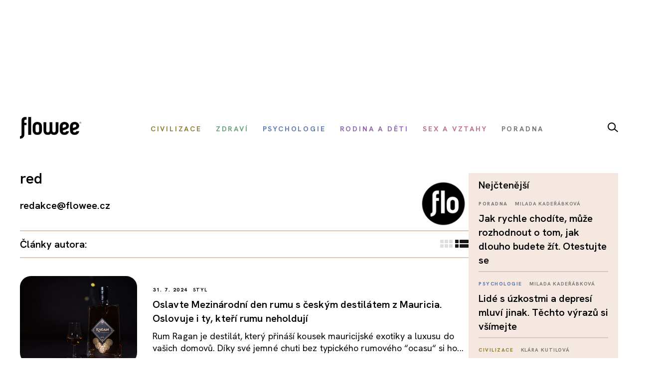

--- FILE ---
content_type: text/html; charset=utf-8
request_url: https://www.flowee.cz/profily?id=2532&start=40
body_size: 12588
content:
<!DOCTYPE html>
<html xmlns="http://www.w3.org/1999/xhtml" xmlns:og="http://ogp.me/ns#" xmlns:fb="https://www.facebook.com/2008/fbml" xml:lang="cs-cz" lang="cs-cz" dir="ltr">
<head>
<link rel="preconnect" href="https://fonts.googleapis.com">
<link rel="preconnect" href="https://fonts.gstatic.com" crossorigin>
<link href="https://fonts.googleapis.com/css2?family=Hanken+Grotesk:ital,wght@0,100..900;1,100..900&display=swap" rel="stylesheet">


<script async src="//pagead2.googlesyndication.com/pagead/js/adsbygoogle.js"></script>

<script>

  (adsbygoogle = window.adsbygoogle || []).push({

    google_ad_client: "ca-pub-2003961030063854",

    enable_page_level_ads: true

  });

</script>

		<!-- Google Tag Manager -->
    <script>(function(w,d,s,l,i){w[l]=w[l]||[];w[l].push({'gtm.start':
    new Date().getTime(),event:'gtm.js'});var f=d.getElementsByTagName(s)[0],
    j=d.createElement(s),dl=l!='dataLayer'?'&l='+l:'';j.async=true;j.src=
    'https://www.googletagmanager.com/gtm.js?id='+i+dl;f.parentNode.insertBefore(j,f);
    })(window,document,'script','dataLayer','GTM-55F4M5M');</script>
    <!-- End Google Tag Manager -->

    <!-- Google tag (gtag.js) -->
<script async src="https://www.googletagmanager.com/gtag/js?id=G-BZ6FMPN3VW"></script>
<script>
  window.dataLayer = window.dataLayer || [];
  function gtag(){dataLayer.push(arguments);}
  gtag('js', new Date());

  gtag('config', 'G-BZ6FMPN3VW');
</script>
        
    	  <script src="https://ssp.seznam.cz/static/js/ssp.js"></script>
	<!-- head -->
	<base href="https://www.flowee.cz/profily" />
	<meta http-equiv="content-type" content="text/html; charset=utf-8" />
	<meta http-equiv="X-UA-Compatible" content="IE=edge" />
	<meta property="og:type" content="website" />
	<meta property="og:title" content="Flowee" />
	<meta property="og:image" content="https://www.flowee.cz/images/system/opengraph.jpg" />
	<meta property="og:image:type" content="image/jpeg" />
	<meta property="og:image:width" content="800" />
	<meta property="og:image:height" content="640" />
	<meta property="og:description" content="Inteligentní magazín o zdraví, psychologii, výživě, životním stylu a vztazích. Bez dogmat, s nadhledem – pro ty, co chtějí fungovat a žít naplno." />
	<meta property="og:url" content="https://www.flowee.cz/profily" />
	<meta property="og:site_name" content="Flowee" />
	<meta property="og:locale" content="cs_CZ" />
	<meta property="fb:app_id" content="406916706319045" />
	<meta name="twitter:card" content="summary_large_image" />
	<meta name="twitter:type" content="summary_large_image" />
	<meta name="twitter:title" content="Flowee" />
	<meta name="twitter:image" content="https://www.flowee.cz/images/system/opengraph.jpg" />
	<meta name="twitter:image:alt" content="Flowee" />
	<meta name="twitter:description" content="Inteligentní magazín o zdraví, psychologii, výživě, životním stylu a vztazích. Bez dogmat, s nadhledem – pro ty, co chtějí fungovat a žít naplno." />
	<meta name="twitter:site" content="@floweecz" />
	<meta name="twitter:creator" content="@floweecz" />
	<meta name="keywords" content="zdraví, psychologie, výživa, společnost, Flowee, duševní zdraví, vztahy, tělo, kritické myšlení, zdravý životní styl" />
	<meta name="rights" content="Copyright © Flowee s.r.o. Publikování nebo další šíření obsahu serveru je bez písemného souhlasu zakázáno." />
	<meta name="apple-mobile-web-app-title" content="Flowee" />
	<meta name="application-name" content="Flowee" />
	<meta name="msapplication-config" content="/templates/flowee/images/favicons/browserconfig.xml" />
	<meta name="viewport" content="width=device-width, initial-scale=1.0" />
	<meta name="description" content="Inteligentní magazín o zdraví, psychologii, výživě, životním stylu a vztazích. Bez dogmat, s nadhledem – pro ty, co chtějí fungovat a žít naplno." />
	<meta name="generator" content="Flowee" />
	<title>red - Flowee</title>
	<link href="/profily?id=2532&amp;format=feed&amp;type=rss" rel="alternate" type="application/rss+xml" title="RSS 2.0" />
	<link href="/profily?id=2532&amp;format=feed&amp;type=atom" rel="alternate" type="application/atom+xml" title="Atom 1.0" />
	<link href="https://www.flowee.cz/profily/amp?id=2532&amp;start=40" rel="amphtml" />
	<link href="/templates/flowee/images/favicons/apple-touch-icon.png" rel="apple-touch-icon" sizes="180x180" />
	<link href="/templates/flowee/images/favicons/favicon-32x32.png" rel="icon" sizes="32x32" type="image/png" />
	<link href="/templates/flowee/images/favicons/favicon-16x16.png" rel="icon" sizes="16x16" type="image/png" />
	<link href="/templates/flowee/images/favicons/manifest.json" rel="manifest" crossorigin="use-credentials" />
	<link href="/templates/flowee/images/favicons/safari-pinned-tab.svg" rel="mask-icon" color="" />
	<link href="/templates/flowee/images/favicons/favicon.ico" rel="shortcut icon" />
	<link href="/media/com_vpadvanceduser/css/icons.css?ver=1.6" rel="stylesheet" type="text/css" />
	<link href="/media/com_vpadvanceduser/css/general.css?ver=1.6" rel="stylesheet" type="text/css" />
	<link href="/templates/flowee/css/jui/icomoon.css?p4yfet" rel="stylesheet" type="text/css" />
	<link href="/media/jui/css/chosen.css?6136fd6a628c18bf5671fef93b24a5bc" rel="stylesheet" type="text/css" />
	<link href="/media/com_finder/css/finder.css" rel="stylesheet" type="text/css" />
	<style type="text/css">
		.vp-profile-picture-cont,.vpau-avatar-image{width:90px;height:90px;}
@-ms-viewport {width: device-width;}
	</style>
	<script type="application/json" class="joomla-script-options new">{"joomla.jtext":{"PLG_SYSTEM_FLOWEE_AD":"Reklama"},"flowee_ads":{"script":"\/\/i.imedia.cz\/js\/im3light.js","Itemid":"297","baseUrl":"https:\/\/www.flowee.cz\/"}}</script>
	<script src="/media/jui/js/jquery.min.js?6136fd6a628c18bf5671fef93b24a5bc" type="text/javascript"></script>
	<script src="/media/jui/js/jquery-noconflict.js?6136fd6a628c18bf5671fef93b24a5bc" type="text/javascript"></script>
	<script src="/media/jui/js/jquery-migrate.min.js?6136fd6a628c18bf5671fef93b24a5bc" type="text/javascript"></script>
	<script src="/media/jui/js/bootstrap.min.js?6136fd6a628c18bf5671fef93b24a5bc" type="text/javascript"></script>
	<script src="/media/com_vpadvanceduser/js/social-buttons.min.js?ver=1.6" type="text/javascript"></script>
	<script src="/templates/flowee/js/jquery.touchSwipe.min.js?p4yfep" type="text/javascript"></script>
	<script src="/templates/flowee/js/template.js?symbel" type="text/javascript"></script>
	<script src="/media/jui/js/chosen.jquery.min.js?6136fd6a628c18bf5671fef93b24a5bc" type="text/javascript"></script>
	<script type="text/javascript">
jQuery(function($){ $(".hasTooltip").tooltip({"html": true,"container": "body"}); });	
				(function() {
						if ("-ms-user-select" in document.documentElement.style && navigator.userAgent.match(/IEMobile\/10\.0/)) {
								var msViewportStyle = document.createElement("style");
								msViewportStyle.appendChild(
										document.createTextNode("@-ms-viewport{width:auto !important}")
								);
								document.getElementsByTagName("head")[0].appendChild(msViewportStyle);
						}
				})();			
			
	jQuery(function ($) {
		initChosen();
		$("body").on("subform-row-add", initChosen);

		function initChosen(event, container)
		{
			container = container || document;
			$(container).find(".advancedSelect").chosen({"disable_search_threshold":10,"search_contains":true,"allow_single_deselect":true,"placeholder_text_multiple":"Zadejte nebo vyberte n\u011bkter\u00e9 mo\u017enosti","placeholder_text_single":"Vyberte mo\u017enost","no_results_text":"Nejsou odpov\u00eddaj\u00edc\u00ed v\u00fdsledky"});
		}
	});
	
jQuery(document).ready(function() {
	var value, searchword = jQuery('#mod-finder-searchword183');

		// Get the current value.
		value = searchword.val();

		// If the current value equals the default value, clear it.
		searchword.on('focus', function ()
		{
			var el = jQuery(this);

			if (el.val() === 'Vyhledat...')
			{
				el.val('');
			}
		});

		// If the current value is empty, set the previous value.
		searchword.on('blur', function ()
		{
			var el = jQuery(this);

			if (!el.val())
			{
				el.val(value);
			}
		});

		jQuery('#mod-finder-searchform183').on('submit', function (e)
		{
			e.stopPropagation();
			var advanced = jQuery('#mod-finder-advanced183');

			// Disable select boxes with no value selected.
			if (advanced.length)
			{
				advanced.find('select').each(function (index, el)
				{
					var el = jQuery(el);

					if (!el.val())
					{
						el.attr('disabled', 'disabled');
					}
				});
			}
		});});
	</script>
	<!-- Joomla Facebook Integration Begin -->
<script type='text/javascript'>
!function(f,b,e,v,n,t,s){if(f.fbq)return;n=f.fbq=function(){n.callMethod?
n.callMethod.apply(n,arguments):n.queue.push(arguments)};if(!f._fbq)f._fbq=n;
n.push=n;n.loaded=!0;n.version='2.0';n.queue=[];t=b.createElement(e);t.async=!0;
t.src=v;s=b.getElementsByTagName(e)[0];s.parentNode.insertBefore(t,s)}(window,
document,'script','https://connect.facebook.net/en_US/fbevents.js');
fbq('init', '2176555232604115', {}, {agent: 'pljoomla'});
fbq('track', 'PageView');
</script>
<noscript>
<img height="1" width="1" style="display:none" alt="fbpx"
src="https://www.facebook.com/tr?id=2176555232604115&ev=PageView&noscript=1"/>
</noscript>
<!-- DO NOT MODIFY -->
<!-- Joomla Facebook Integration end -->

	<!-- head end -->
	<script>
!function(f,b,e,v,n,t,s){if(f.fbq)return;n=f.fbq=function(){n.callMethod?
n.callMethod.apply(n,arguments):n.queue.push(arguments)};if(!f._fbq)f._fbq=n;
n.push=n;n.loaded=!0;n.version='2.0';n.queue=[];t=b.createElement(e);t.async=!0;
t.src=v;s=b.getElementsByTagName(e)[0];s.parentNode.insertBefore(t,s)}(window,
document,'script','https://connect.facebook.net/en_US/fbevents.js');
fbq('init', '2239783489372387', {
});
fbq('track', 'PageView');
</script>
<noscript><img height="1" width="1" style="display:none"
src="https://www.facebook.com/tr?id=2239783489372387&ev=PageView&noscript=1"
/></noscript>
	<!--[if lt IE 9]>
	<script src="/media/jui/js/html5.js"></script>
	<![endif]-->
    <script src="//d.seznam.cz/recass/js/sznrecommend-measure.min.js" data-webid="19"></script>
        
    
    <script src="https://h.seznam.cz/js/dot-small.js"></script>

	    <script src="//d.seznam.cz/recass/js/sznrecommend.min.js"></script>

<script>
	DOT.cfg({
		service: "sklikp"
	});
</script>
    
<script src="https://pocitadlolibise.seznam.cz/pocitadlolibise.js" async></script>      


<script type="text/javascript">
if (sssp.displaySeznamAds()) {}
  
else {
 // document.write('<scri'+'pt src="//pagead2.googlesyndication.com/pagead/js/adsbygoogle.js?client=ca-pub-6944488934719345" async crossorigin="anonymous"></'+'script>');
  }
</script>

<script type="text/javascript" src="https://d21-a.sdn.cz/d_21/sl/3/loader.js"></script>

<meta name="szn:permalink" content="www.flowee.cz/profily" />

<script src="/templates/flowee/fancybox/fancybox.umd.js"></script>
<link
  rel="stylesheet"
  href="/templates/flowee/fancybox/fancybox.css"
/>
<script>

  gtag('event', 'SeznamUser', {'screen_name': 'FloweeOther'});

</script><link   rel="stylesheet"   href="/templates/flowee/css/mystyle.css?x=12"/>
<script type="text/javascript" data-cmp-ab="1" src="https://cdn.consentmanager.net/delivery/autoblocking/e37ef65932231.js" data-cmp-host="c.delivery.consentmanager.net" data-cmp-cdn="cdn.consentmanager.net" data-cmp-codesrc="0"></script>
</head>

<script>
jQuery(function($) {

    'use strict';

	if (!sssp.displaySeznamAds()) {
		
    	$('.newsletter-popup').css( "display", "block" );
	//alert('ok');	
	}

	
	
});
</script>

<body class=" com_content author id_2532">

	    <!-- Google Tag Manager (noscript) -->
    <noscript><iframe src="https://www.googletagmanager.com/ns.html?id=GTM-55F4M5M"
    height="0" width="0" style="display:none;visibility:hidden"></iframe></noscript>
    <!-- End Google Tag Manager (noscript) -->
     








<div id="fb-root"></div>
<script>
(function(d, s, id) {
	var js, fjs = d.getElementsByTagName(s)[0];
	if (d.getElementById(id)) return;
	js = d.createElement(s); js.id = id;
	js.src = "//connect.facebook.net/cs_CZ/sdk.js#xfbml=1&version=v2.8";
	fjs.parentNode.insertBefore(js, fjs);
}(document, "script", "facebook-jssdk"));
</script>

<a id="top" name="top"></a>

		
<div class="leaderboard " >

			<div class="seznam"><div id="ssp-zone-72092"></div></div>
	

		
    
	
	                <div  data-ads-iBillboard="leaderboard"
                                        data-ads-display-desktop="1"                    data-ads-display-szn="1"                    class="banner iBillboard-banner i297/0 
			" style="display:inline-block">
                    
					<div id="leaderboard-top"></div>                </div>

</div>
				
<style>
    #logo a {
        background: transparent;
    }    
#header .container {
	background-color: transparent;
}

#header {
	background: transparent url('/templates/flowee/images/Flowee2020v2.jpg') center center no-repeat;
	height: 177px;
}

.form-search label, .form-inline label, .form-search .btn-group, .form-inline .btn-group, .element-invisible {
		display: none;
	}
   /*     
#toolbar-mobile {
            min-height: 112px;
            background: #fff url(/templates/flowee/images/Flowee2020mobil.png) top center no-repeat;
            border-bottom: none;
        }  
#toolbar-mobile .logo {
            background: transparent url('/templates/flowee/images/Flowee_mobil2020.png') left center no-repeat;
            width: 189px;
            height: 91px;
          
}

#toolbar-mobile .btn-menu {
            background-color: transparent;
}

#toolbar-mobile .btn-menu [class^="icon-"]:before, #toolbar-mobile .btn-menu [class*=" icon-"]:before {
    font-size: 34px;
}

#toolbar-mobile .btn-menu {
    padding-top: 30px;
}
*/

</style>


<div id="wrapper">



	<div id="branding">
		
					
            <div id="toolbar-placeholder" class="toolbar-placeholder hidden-phone"></div>
			<div id="toolbar" class="toolbar-shifted hidden-phone  ">
				<div class="container">
					<a class="logo" href="/">Flowee</a>
					
                	    
                	    		<div class="module module-toolbar">
			<div class="module-inner">
												<div class="module-content">
				<div class="toolbar">
<ul class="main-menu ">
<li class="item-223"><a href="/civilizace" class=" catid-166"><span class="item-title">Civilizace</span></a></li><li class="item-928"><a href="/zdravi" class=" catid-57"><span class="item-title">Zdraví</span></a></li><li class="item-224"><a href="/psychologie" class=" catid-217"><span class="item-title">Psychologie</span></a></li><li class="item-937"><a href="/rodina-a-deti" class=" catid-71"><span class="item-title">Rodina a děti</span></a></li><li class="item-225"><a href="/sex-a-vztahy" class=" catid-65"><span class="item-title">Sex a vztahy</span></a></li><li class="item-938"><a href="/poradna" class=" catid-184"><span class="item-title">Poradna</span></a></li></ul>
</div>
				</div>
                
                                	
					
			</div>
		</div>
			<div class="module module-toolbar">
			<div class="module-inner">
												<div class="module-content">
				

<div class="custom"  >
	<p><a href="/vyhledavani" class="dlupa"><img src="/images/2025/lupa.svg" alt="vyhledávání" width="21" height="20" /></a></p></div>
				</div>
                
                                	
					
			</div>
		</div>
	
						 
                </div>
			</div>
		
					<div id="toolbar-mobile-placeholder" class="toolbar-mobile-placeholder visible-phone"></div>
			<div id="toolbar-mobile" class="toolbar-shifted visible-phone">
				<div class="container">
							<div class="module module-toolbar-mobile">
			<div class="module-inner">
												<div class="module-content">
				<div class="menu">
	<a class="logo" href="/">Flowee</a>
   <a class="mlupa" href="/vyhledavani"><img src="/images/2025/lupa.svg" alt="vyhledávání" width="40" height="37"></a>
	<a class="btn btn-primary btn-menu" data-toggle="collapse" data-target=".nav-collapse"><i class="icon-menu7"></i></a>

<div class="nav-collapse collapse">

<form id="mod-finder-searchform183" action="/hledani" method="get" class="form-inline">
	<div class="finder">
		<div class="input-append">
		<label for="mod-finder-searchword183" class="element-invisible finder">Filtrovat</label><input type="text" name="q" id="mod-finder-searchword183" size="25" value="" placeholder="Vyhledat..."/><button class="btn btn-default hasTooltip  finder" type="submit" title="Hledat"><i class="icon-search icon-white"></i></button>		</div>

							</div>
</form>
<ul class="nav ">
<li class="item-397 level-1"><a href="/civilizace" class=" catid-166"><span class="item-title">Civilizace</span></a></li><li class="item-930 level-1"><a href="/zdravi" class=" catid-57"><span class="item-title">Zdraví</span></a></li><li class="item-931 level-1"><a href="/psychologie" class=" catid-217"><span class="item-title">Psychologie</span></a></li><li class="item-939 level-1"><a href="/rodina-a-deti" class=" catid-71"><span class="item-title">Rodina a děti</span></a></li><li class="item-940 level-1"><a href="/sex-a-vztahy" class=" catid-65"><span class="item-title">Sex a vztahy</span></a></li><li class="item-941 level-1"><a href="/poradna" class=" catid-184"><span class="item-title">Poradna</span></a></li></ul></div></div>
				</div>
                
                                	
					
			</div>
		</div>
	
				</div>
			</div>
		
                        
                        <div class="container hidden-phone">
                            <div class="row-fluid">
                                <div class="span12">
                                    <hr class="toolbar">
                                </div>
                            </div>
                        </div>

	<div id="btn-show-hp"></div> 

	<div id="main" class="list-row">                     
		
		
	
                            
                        
		
			
            		

            
            <div class="container">
				<div class="row-fluid">

					
										<main role="main" id="content" class="span9">
						<div id="system-message-container">
	</div>

						
																								
					  	<div class="blog author " itemscope itemtype="https://schema.org/Blog">

<div class="page-header">
	<h2>red</h2>

<div class="info">

 

		              
                    
                        				<div class="pull-right article-author-image">
					<img
						src="/images/.thumbnails/images/autori/FLOWEE_symbol.106x106cg.png"
						width="53"
						height="53"
						class="media-object"
						alt="red"
					/>
				</div>
			
                    <div class="popis">
				<p>redakce@flowee.cz</p>			</div>
			
		

</div>
</div>


<div class="page-header">
	<h3>Články autora: <div class="list_change hidden-phone" style="float:right;">
	<a href="https://www.flowee.cz/profily?id=2532&list=column" class="list_row "><img src="/templates/flowee/images/2025/Group 2416.svg" ></a>
<a href="https://www.flowee.cz/profily?id=2532&list=row" class="list_column active"><img src="/templates/flowee/images/2025/Group 2228.svg"></a>

</div>
		
</h3>
</div>
<div id="itemPage" >
<div id="itemListPrimary" >
	
		
		<div class="items-row cols-1 row-0 row-fluid">
					<div class="item column-1 span12"
				itemprop="blogPost" itemscope itemtype="https://schema.org/BlogPosting">
			<div class="row-fluid">
<div class="span4">
	<div class="item-img">
				<div class="pull-none item-image">
			<a href="/floweecity/styl/14114-oslavte-mezinarodni-den-rumu-s-ceskym-destilatem-z-mauricia-oslovuje-i-ty-kteri-rumu-neholduji"><img
				src="/images/.thumbnails/images/0_xx_new_flowee/phannah/email1717063630933.420x315c.jpg" alt="" itemprop="thumbnailUrl"/></a>
		</div>
	</div>
</div>
<div class="span8">
	<div class="item-content">
	<div> 
    <div class="label-datum">31. 7. 2024</div>			
    <div class="item-category label-category catid-201">Styl</div>	
	   			
</div>

			<h2 itemprop="name">
							<a href="/floweecity/styl/14114-oslavte-mezinarodni-den-rumu-s-ceskym-destilatem-z-mauricia-oslovuje-i-ty-kteri-rumu-neholduji" itemprop="url">
					Oslavte Mezinárodní den rumu s českým destilátem z Mauricia. Oslovuje i ty, kteří rumu neholdují				</a>
					</h2>
		
	


	

	

<div class="item-intro">
Rum Ragan je destilát, který přináší kousek mauricijské exotiky a luxusu do vašich domovů. Díky své jemné chuti bez typického rumového “ocasu“ si ho...</div>

			</div>
</div>

</div>
			</div>
			
			
		</div>
				<hr>
	
		
		<div class="items-row cols-1 row-1 row-fluid">
					<div class="item column-1 span12"
				itemprop="blogPost" itemscope itemtype="https://schema.org/BlogPosting">
			<div class="row-fluid">
<div class="span4">
	<div class="item-img">
				<div class="pull-none item-image">
			<a href="/floweecity/styl/14115-uzivejte-si-aktivniho-zivota-v-jakemkoli-veku-staci-jen-nahlednout-do-sveho-genomu-a-pozmenit-kazdodenni-navyky"><img
				src="/images/.thumbnails/images/0_xx_new_flowee/phannah/ilustracni_foto_adobe_stock2.420x315c.jpeg" alt="" itemprop="thumbnailUrl"/></a>
		</div>
	</div>
</div>
<div class="span8">
	<div class="item-content">
	<div> 
    <div class="label-datum">29. 7. 2024</div>			
    <div class="item-category label-category catid-201">Styl</div>	
	   			
</div>

			<h2 itemprop="name">
							<a href="/floweecity/styl/14115-uzivejte-si-aktivniho-zivota-v-jakemkoli-veku-staci-jen-nahlednout-do-sveho-genomu-a-pozmenit-kazdodenni-navyky" itemprop="url">
					Užívejte si aktivního života v jakémkoli věku! Stačí jen nahlédnout do svého genomu a pozměnit každodenní návyky				</a>
					</h2>
		
	


	

	

<div class="item-intro">
S přibývajícími roky dochází k postupnému opotřebení celého těla, jehož důsledkem je například i řídnutí kostí. Toto chronické onemocnění je...</div>

			</div>
</div>

</div>
			</div>
			
			
		</div>
				<hr>
	
		
		<div class="items-row cols-1 row-2 row-fluid">
					<div class="item column-1 span12"
				itemprop="blogPost" itemscope itemtype="https://schema.org/BlogPosting">
			<div class="row-fluid">
<div class="span4">
	<div class="item-img">
				<div class="pull-none item-image">
			<a href="/floweecity/styl/14079-olympiada-na-miru-warner-bros-discovery-predstavila-novinky-ve-svych-aplikacich-a-slibuje-dosud-nevidane-moznosti-personalizace"><img
				src="/images/.thumbnails/images/0_xx_new_flowee/phannah/shutterstock_2452777345.420x315c.jpg" alt="" itemprop="thumbnailUrl"/></a>
		</div>
	</div>
</div>
<div class="span8">
	<div class="item-content">
	<div> 
    <div class="label-datum">25. 7. 2024</div>			
    <div class="item-category label-category catid-201">Styl</div>	
	   			
</div>

			<h2 itemprop="name">
							<a href="/floweecity/styl/14079-olympiada-na-miru-warner-bros-discovery-predstavila-novinky-ve-svych-aplikacich-a-slibuje-dosud-nevidane-moznosti-personalizace" itemprop="url">
					Olympiáda na míru: Warner Bros. Discovery představila novinky ve svých aplikacích a slibuje dosud nevídané možnosti personalizace				</a>
					</h2>
		
	


	

	

<div class="item-intro">
Mediální společnost Warner Bros. Discovery představila všechny způsoby, které budou fanoušci moci využít, aby si dosyta užili letošní Letní...</div>

			</div>
</div>

</div>
			</div>
			
			
		</div>
				<hr>
	
		
		<div class="items-row cols-1 row-3 row-fluid">
					<div class="item column-1 span12"
				itemprop="blogPost" itemscope itemtype="https://schema.org/BlogPosting">
			<div class="row-fluid">
<div class="span4">
	<div class="item-img">
				<div class="pull-none item-image">
			<a href="/floweecity/styl/14062-proc-je-dulezite-plet-v-lete-hydratovat"><img
				src="/images/.thumbnails/images/0_xx_new_flowee/phannah/oncledva.420x315c.jpg" alt="" itemprop="thumbnailUrl"/></a>
		</div>
	</div>
</div>
<div class="span8">
	<div class="item-content">
	<div> 
    <div class="label-datum">22. 7. 2024</div>			
    <div class="item-category label-category catid-201">Styl</div>	
	   			
</div>

			<h2 itemprop="name">
							<a href="/floweecity/styl/14062-proc-je-dulezite-plet-v-lete-hydratovat" itemprop="url">
					Proč je důležité pleť v létě hydratovat?				</a>
					</h2>
		
	


	

	

<div class="item-intro">
Pouze hydratovaná pleť může působit svěže a šťavnatě. Pokud se o ni nestaráme a necháme ji bez správné hydratace, mnohem rychleji stárne. Dokonalým...</div>

			</div>
</div>

</div>
			</div>
			
			
		</div>
				<hr>
	
		
		<div class="items-row cols-1 row-4 row-fluid">
					<div class="item column-1 span12"
				itemprop="blogPost" itemscope itemtype="https://schema.org/BlogPosting">
			<div class="row-fluid">
<div class="span4">
	<div class="item-img">
				<div class="pull-none item-image">
			<a href="/profily/67-archiv-2017/life/cestovani/14036-cestovani-za-zavody-formule-1-dokonala-kombinace-svobody-adrenalinu-a-dobrodruzstvi"><img
				src="/images/.thumbnails/images/0_xx_new_flowee/milada/ilustracni_foto_unsplash.420x315c.jpg" alt="" itemprop="thumbnailUrl"/></a>
		</div>
	</div>
</div>
<div class="span8">
	<div class="item-content">
	<div> 
    <div class="label-datum">15. 7. 2024</div>			
    <div class="item-category label-category catid-67">Cestování</div>	
	   			
</div>

			<h2 itemprop="name">
							<a href="/profily/67-archiv-2017/life/cestovani/14036-cestovani-za-zavody-formule-1-dokonala-kombinace-svobody-adrenalinu-a-dobrodruzstvi" itemprop="url">
					 Cestování za závody Formule 1: Dokonalá kombinace svobody, adrenalinu a dobrodružství 				</a>
					</h2>
		
	


	

	

<div class="item-intro">
Jednotlivé závody seriálu se označují jako Grand Prix a najdete je ve všech koutech zeměkoule. Pojďme se ale zaměřit na evropské štace, v letních...</div>

			</div>
</div>

</div>
			</div>
			
			
		</div>
				<hr>
	
		
		<div class="items-row cols-1 row-5 row-fluid">
					<div class="item column-1 span12"
				itemprop="blogPost" itemscope itemtype="https://schema.org/BlogPosting">
			<div class="row-fluid">
<div class="span4">
	<div class="item-img">
				<div class="pull-none item-image">
			<a href="/civilizace/14035-zakaznici-v-tesco-vybiraji-charitativni-projekty-kterym-firma-venuje-pres-3-miliony"><img
				src="/images/.thumbnails/images/0_xx_new_flowee/milada/shutterstock_2321281891.420x315c.jpg" alt="" itemprop="thumbnailUrl"/></a>
		</div>
	</div>
</div>
<div class="span8">
	<div class="item-content">
	<div> 
    <div class="label-datum">15. 7. 2024</div>			
    <div class="item-category label-category catid-166">Civilizace</div>	
	   			
</div>

			<h2 itemprop="name">
							<a href="/civilizace/14035-zakaznici-v-tesco-vybiraji-charitativni-projekty-kterym-firma-venuje-pres-3-miliony" itemprop="url">
					Zákazníci v Tesco vybírají charitativní projekty, kterým firma věnuje přes 3 miliony 				</a>
					</h2>
		
	


	

	

<div class="item-intro">
„Program „Vy rozhodujete, my pomáháme“ je jedním ze způsobů, jak dlouhodobě podporujeme komunity a občanskou společnost v místech, kde působíme....</div>

			</div>
</div>

</div>
			</div>
			
			
		</div>
				<hr>
	
		
		<div class="items-row cols-1 row-6 row-fluid">
					<div class="item column-1 span12"
				itemprop="blogPost" itemscope itemtype="https://schema.org/BlogPosting">
			<div class="row-fluid">
<div class="span4">
	<div class="item-img">
				<div class="pull-none item-image">
			<a href="/flowee-city/14031-bezohledne-chovani-v-parcich-lide-zbytecne-preplnuji-kose-a-delaji-neporadek-kolem"><img
				src="/images/.thumbnails/images/0_xx_new_flowee/milada/kos_2.420x315c.jpg" alt="" itemprop="thumbnailUrl"/></a>
		</div>
	</div>
</div>
<div class="span8">
	<div class="item-content">
	<div> 
    <div class="label-datum">15. 7. 2024</div>			
    <div class="item-category label-category catid-197">Flowee city</div>	
	   			
</div>

			<h2 itemprop="name">
							<a href="/flowee-city/14031-bezohledne-chovani-v-parcich-lide-zbytecne-preplnuji-kose-a-delaji-neporadek-kolem" itemprop="url">
					Bezohledné chování v parcích! Lidé zbytečně přeplňují koše a dělají nepořádek kolem				</a>
					</h2>
		
	


	

	

<div class="item-intro">
Když veřejnost sdílí fotografie nepořádku v parku nebo přeplněného koše uprostřed zeleně, obloženého dalším smetím, okamžitě se strhne bouřlivá...</div>

			</div>
</div>

</div>
			</div>
			
			
		</div>
				<hr>
	
		
		<div class="items-row cols-1 row-7 row-fluid">
					<div class="item column-1 span12"
				itemprop="blogPost" itemscope itemtype="https://schema.org/BlogPosting">
			<div class="row-fluid">
<div class="span4">
	<div class="item-img">
				<div class="pull-none item-image">
			<a href="/profily/82-archiv-2017/esprit/kultura-a-umeni/14023-rovnost-muzu-a-zen-ve-filmarskem-prumyslu-existuje-domniva-se-60-budouci-filmarske-generace"><img
				src="/images/.thumbnails/images/0_xx_new_flowee/milada/shutterstock_1537315262.420x315c.jpg" alt="" itemprop="thumbnailUrl"/></a>
		</div>
	</div>
</div>
<div class="span8">
	<div class="item-content">
	<div> 
    <div class="label-datum">11. 7. 2024</div>			
    <div class="item-category label-category catid-82">Kultura a umění</div>	
	   			
</div>

			<h2 itemprop="name">
							<a href="/profily/82-archiv-2017/esprit/kultura-a-umeni/14023-rovnost-muzu-a-zen-ve-filmarskem-prumyslu-existuje-domniva-se-60-budouci-filmarske-generace" itemprop="url">
					Rovnost mužů a žen ve filmařském průmyslu existuje, domnívá se 60 % budoucí filmařské generace				</a>
					</h2>
		
	


	

	

<div class="item-intro">
Téměř 60 % mladých lidí v České republice, kteří mají zájem pracovat ve filmovém průmyslu, považuje tuto oblast z hlediska genderové rovnosti za...</div>

			</div>
</div>

</div>
			</div>
			
			
		</div>
				<hr>
	
		
		<div class="items-row cols-1 row-8 row-fluid">
					<div class="item column-1 span12"
				itemprop="blogPost" itemscope itemtype="https://schema.org/BlogPosting">
			<div class="row-fluid">
<div class="span4">
	<div class="item-img">
				<div class="pull-none item-image">
			<a href="/profily/67-archiv-2017/life/cestovani/14021-emirates-tipy-na-letni-cestovani-s-detmi-dostatek-casu-rychlejsi-odbaveni-a-zabava-pri-cekani-i-behem-letu"><img
				src="/images/.thumbnails/images/0_xx_new_flowee/milada/emirates_deti_na_palube_1.420x315c.jpg" alt="" itemprop="thumbnailUrl"/></a>
		</div>
	</div>
</div>
<div class="span8">
	<div class="item-content">
	<div> 
    <div class="label-datum">11. 7. 2024</div>			
    <div class="item-category label-category catid-67">Cestování</div>	
	   			
</div>

			<h2 itemprop="name">
							<a href="/profily/67-archiv-2017/life/cestovani/14021-emirates-tipy-na-letni-cestovani-s-detmi-dostatek-casu-rychlejsi-odbaveni-a-zabava-pri-cekani-i-behem-letu" itemprop="url">
					Emirates tipy na letní cestování s dětmi: dostatek času, rychlejší odbavení a zábava při čekání i během letu				</a>
					</h2>
		
	


	

	

<div class="item-intro">
Na začátek je dobré si říci, že klíčovým faktorem platným vždy a všude je dostatek času. Cestující by měli počítat s větším provozem na silnicích,...</div>

			</div>
</div>

</div>
			</div>
			
			
		</div>
				<hr>
	

</div>		
	

			<div class="vice_wrapper">
				<h3><a id="btn-show-more" class="button btn-dark" href="/profily?id=2532&amp;start=45">Načíst další články</a></h3>
				<hr>
			</div>
		


	<script>

jQuery(function($) {
 // 'use strict';

var url = $('#btn-show-more').attr('href');
var itemsToFetch = 10;
var cursor = itemsToFetch;

var newsContainer = 'itemPage';
var buttonEl = $('#btn-show-more');

  $( "#btn-show-more" ).on( "click", function(evt) {
		evt.preventDefault();
		//alert( "Handler for `click` called." );
		$('.vice_wrapper').remove();
		$.get( url, function( data ) {
			var items = $(data).find('#' + newsContainer);
			if ( items.children().length == 0) {
				buttonEl.hide();
			}
			$( '#' + newsContainer ).append( items );
			cursor += itemsToFetch
		});


	} );

});
</script>
</div>	
</div>
						
						
					</main>

											<aside role="complementary" id="right" class="span3 sidebar">
							
<div class="square " >

			<div class="seznam"><div id="ssp-zone-92538"></div></div>
	

		
    
	
	                <div  data-ads-iBillboard="square"
                                        data-ads-display-desktop="1"                    data-ads-display-szn="1"                    class="banner iBillboard-banner i297/0 
			" style="display:inline-block">
                    
					                    <h6 class="banner-title2 banner-title">Reklama</h6>
                    
		  <div id="square-1"></div>                </div>

</div>		<div class="module module-right module-popular">
			<div class="module-inner">
													<h4 class="module-title lowercase"><span>nejčtenější</span></h4>								<div class="module-content">
				

	<div class="row-fluid">
				<div class="span12">
				<div>
				<span class="mod-articles-category-category label-category catid-184">
								<a href="/kampan">Poradna</a>							</span>
<span class="label-author">

				<a href="/index.php/profily?id=210" class="item-author">
					Milada Kadeřábková				</a>
				</span>			
     </div>    
                                    <h3>	
      <a href="/kampan/16454-jak-rychle-chodite-muze-rozhodnout-o-tom-jak-dlouho-budete-zit-otestujte-se">				
	Jak rychle chodíte, může rozhodnout o tom, jak dlouho budete žít. Otestujte se</a>
                                    </h3>
            </div>
            
				

			
	</div>
	<hr>

	<div class="row-fluid">
				<div class="span12">
				<div>
				<span class="mod-articles-category-category label-category catid-217">
								<a href="/psychologie">Psychologie</a>							</span>
<span class="label-author">

				<a href="/index.php/profily?id=1713" class="item-author">
					Milada Kadeřábková				</a>
				</span>			
     </div>    
                                    <h3>	
      <a href="/psychologie/16365-lide-s-uzkostmi-a-depresi-mluvi-jinak-techto-vyrazu-si-vsimejte">				
	Lidé s úzkostmi a depresí mluví jinak. Těchto výrazů si všímejte</a>
                                    </h3>
            </div>
            
				

			
	</div>
	<hr>

	<div class="row-fluid">
				<div class="span12">
				<div>
				<span class="mod-articles-category-category label-category catid-166">
								<a href="/civilizace">Civilizace</a>							</span>
<span class="label-author">

				<a href="/index.php/profily?id=433" class="item-author">
					Klára Kutilová				</a>
				</span>			
     </div>    
                                    <h3>	
      <a href="/civilizace/15277-zijeme-v-matrixu-gravitace-je-toho-pry-dukazem">				
	Žijeme v Matrixu. Gravitace je toho prý důkazem</a>
                                    </h3>
            </div>
            
				

			
	</div>
	<hr>

	<div class="row-fluid">
				<div class="span12">
				<div>
				<span class="mod-articles-category-category label-category catid-184">
								<a href="/kampan">Poradna</a>							</span>
<span class="label-author">

				<a href="/index.php/profily?id=9217" class="item-author">
					Hana Průšová				</a>
				</span>			
     </div>    
                                    <h3>	
      <a href="/kampan/16441-neni-cas-cvicit-kecy-v-kleci-ke-zvetseni-svalove-hmoty-vam-staci-jen-3-vteriny-denne">				
	Není čas cvičit? Kecy v kleci, ke zvětšení svalové hmoty vám stačí jen 3 vteřiny denně</a>
                                    </h3>
            </div>
            
				

			
	</div>
	<hr>

	<div class="row-fluid">
				<div class="span12">
				<div>
				<span class="mod-articles-category-category label-category catid-57">
								<a href="/zdravi">Zdraví</a>							</span>
<span class="label-author">

				<a href="/index.php/profily?id=1713" class="item-author">
					Milada Kadeřábková				</a>
				</span>			
     </div>    
                                    <h3>	
      <a href="/zdravi/16415-nocni-behani-na-malou-neni-banalita-telo-vam-mozna-posila-varovne-signaly">				
	Noční běhání „na malou“ není banalita. Tělo vám možná posílá varovné signály</a>
                                    </h3>
            </div>
            
				

			
	</div>
	<hr>
				</div>
                
                                	
					
			</div>
		</div>
	
<div class="skyscraper " >

			<div class="seznam"><div id="ssp-zone-72093"></div></div>
	

		
    
	
	                <div  data-ads-iBillboard="skyscraper"
                                        data-ads-display-desktop="1"                    data-ads-display-szn="1"                    class="banner iBillboard-banner i297/0 
			" style="display:inline-block">
                    
					                    <h6 class="banner-title2 banner-title">Reklama</h6>
                    
		  <div id="skyscraper-1"></div>                </div>

</div>
                                                        
						</aside>
					                        
				</div>
			</div>
		</div>

		<div class="seznam"><div id='ssp-zone-72098'></div></div>			<div id="footer-top" class="guide">
				<div class="container">
					
							<div class="module module-footer-top">
			<div class="module-inner">
												<div class="module-content">
				
<div class="rectangle down " >

			<div class="seznam"><div id="ssp-zone-72094"></div></div>
	

		
    
	
	                <div  data-ads-iBillboard="rectangle down"
                    data-ads-display-mobile="1"                    data-ads-display-desktop="1"                    data-ads-display-szn="1"                    class="banner iBillboard-banner i307/0 
			" style="display:inline-block">
                    
					                    <h6 class="banner-title2 banner-title">Reklama</h6>
                    <div id="leaderboard-bottom"></div>                </div>

</div>				</div>
                
                                	
					
			</div>
		</div>
	
				</div>
			</div>
			</div>



	
	<footer role="contentinfo" id="footer" >




<div class="container">


<div class="row-fluid">
				<div class="span12">
					<a class="logo" href="/"><img src="/templates/flowee/images/logo_toolbar.png" alt="flowee" ></a>
					</div>
					</div>

			<div class="footer">
				<div class="footer-region footer-region-1 span4">
							<div class="module module-footer1 span4">
			<div class="module-inner">
												<div class="module-content">
				<div class="row-fluid ">
<ul class="unstyled ">
<li class="item-872"><a href="/redakce" ><span class="item-title">Redakce</span></a></li><li class="item-873"><a href="https://www.flowee.cz/pro-partnery-a-klienty" ><span class="item-title">Inzerce</span></a></li><li class="item-875"><a href="https://www.flowee.cz/kontakt" ><span class="item-title">Kontakt</span></a></li></ul>
</div>
				</div>
                
                                	
					
			</div>
		</div>
	
				</div>
				<div class="footer-region footer-region-2 span4">
													<div class="module module-footer2 span4">
			<div class="module-inner">
												<div class="module-content">
				<div class="row-fluid ">
<ul class="unstyled ">
<li class="item-886"><a href="https://www.flowee.cz/pravidla-diskuse" ><span class="item-title">Pravidla diskuze</span></a></li><li class="item-944"><a href="/nastaveni-soukromi" ><span class="item-title">Nastavení soukromí</span></a></li></ul>
</div>
				</div>
                
                                	
					
			</div>
		</div>
	
									</div>
      
				
											<div class="footer-region footer-region-3 span4">
						
								<div class="module module-footer3 span4">
			<div class="module-inner">
												<div class="module-content">
				<div class="row-fluid ">
<ul class="unstyled ">
<li class="item-884"><a href="https://www.flowee.cz/podminky-uziti" ><span class="item-title">Podmínky užití</span></a></li><li class="item-885"><a href="https://www.flowee.cz/pravidla-vyuziti-cookies" ><span class="item-title">Pravidla cookies</span></a></li></ul>
</div>
				</div>
                
                                	
					
			</div>
		</div>
	
						</div>        
					                
			</div>






	
	<div class="row-fluid">

                        <div class="span12">
							<p>Sledujte nás na:</p>
                          <a class="fb" href="https://www.facebook.com/floweecz/"><img src="/templates/flowee/images/2025/fb.svg" alt="fb" ></a>
						  <a class="ig" href="https://instagram.com/floweecz"><img src="/templates/flowee/images/2025/ig.svg" alt="ig" ></a>
						                             
                    </div>
				</div>

			<div class="footer-copyright span12">
				Copyright &copy; Flowee s.r.o. Publikování nebo další šíření obsahu serveru je bez písemného souhlasu zakázáno.			</div>
		</div>
	</footer>
</div>


<script type="text/javascript">
var seznam_retargeting_id = 53282;
</script>
<script type="text/javascript" src="//c.seznam.cz/js/retargeting.js"></script>
<script type="text/javascript">
var google_conversion_id = 814569996;
var google_custom_params = window.google_tag_params;
var google_remarketing_only = true;
</script>
<script type="text/javascript" src="//www.googleadservices.com/pagead/conversion.js">
</script>
<noscript>
<div style="display:inline;">
<img height="1" width="1" style="border-style:none;" alt="" src="//googleads.g.doubleclick.net/pagead/viewthroughconversion/814569996/?guid=ON&amp;script=0"/>
</div>
</noscript>


<!-- (C)2000-2013 Gemius SA - gemiusAudience / flowee.cz / Homepage -->
<script type="text/javascript">
  <!--//--><![CDATA[//><!--
  var pp_gemius_identifier =
	'.XeQ_y9Co8nsFTKxFz6ufYXB33LFDm8wXj.h4icAzLL.Q7';
  // lines below shouldn't be edited
  function gemius_pending(i) { window[i] = window[i] || function() {var x = window
	  [i+'_pdata'] = window[i+'_pdata'] || []; x[x.length]=arguments;};};
  gemius_pending('gemius_hit'); gemius_pending('gemius_event'); gemius_pending('pp_gemius_hit');
  gemius_pending('pp_gemius_event');
  (function(d,t) {try {var gt=d.createElement(t),s=d.getElementsByTagName(t)[0],l='http'+((location.protocol=='https:')?'s':'');
	gt.setAttribute('async','async');
	gt.setAttribute('defer','defer'); gt.src=l+'://spir.hit.gemius.pl/xgemius.js'; s.parentNode.insertBefore(gt,s);} catch (e) {}})
  (document,'script');
  //--><!]]>
</script>

<!-- (C)2000-2013 Gemius SA - gemiusAudience / flowee.cz / Ostatni -->
<script type="text/javascript">
  <!--//--><![CDATA[//><!--
  var pp_gemius_identifier =
	'B3Oa.6btf_NROt9GUVA1qZPaP30ili9eQyPhgf0.pMn.C7';
  // lines below shouldn't be edited
  function gemius_pending(i) { window[i] = window[i] || function() {var x = window
	  [i+'_pdata'] = window[i+'_pdata'] || []; x[x.length]=arguments;};};
  gemius_pending('gemius_hit'); gemius_pending('gemius_event'); gemius_pending('pp_gemius_hit');
  gemius_pending('pp_gemius_event');
  (function(d,t) {try {var gt=d.createElement(t),s=d.getElementsByTagName(t)[0],l='http'+((location.protocol=='https:')?'s':'');
	gt.setAttribute('async','async');
	gt.setAttribute('defer','defer'); gt.src=l+'://spir.hit.gemius.pl/xgemius.js'; s.parentNode.insertBefore(gt,s);} catch (e) {}})
  (document,'script');
  //--><!]]>
</script>
		
		<div class="module module-rawfooter">			
								

<div class="custom"  >
	<script src="https://ssp.seznam.cz/static/js/ssp.js">
</script>
<script>
//	if (sssp.displaySeznamAds()) {
		// zobrazuji Seznam reklamu



		var x = document.getElementsByClassName("module-radynacestu");
		var i;
		for (i = 0; i <x.length; i++) {
			x[i].style.display = 'none';
		}

		if (sssp.displaySeznamAds()) {
			sssp.config({
				source: "hp_feed"
			});
		}



		var intViewportWidth = window.innerWidth;
		//alert( intViewportWidth);

		console.log("nove", "STAV");
		if (intViewportWidth > 765) {
			if (document.getElementById("ssp-zone-72092")) {
				//sssp.getAds([{zoneId : 72092, id : "ssp-zone-72092", "width": "970","height": 210}]);

				if (window.innerWidth >= 1366) {
					document.body.insertAdjacentHTML('afterbegin', '<div id="ssp-branding-72092"></div>'); // vytvoří element pro branding za <body>
					var adZone = {
						zoneId: 72092, // číselné ID zóny 
						width: 2000, // maximální šířka požadované reklamy
						id: "ssp-zone-72092", // id elementu pro leaderboard
						elements: [{
								id: "ssp-zone-72092",
								width: 970
							}, // stačí uvést šířku
							{
								id: "ssp-branding-72092",
								width: 2000,
								height: 1400
							}
							// je nutné uvést šířku i výšku
						]
					};

				} else {
					var adZone = {
						zoneId: 72092,
						width: 970,
						height: 210,
						id: "ssp-zone-72092"
					}
				};
				sssp.getAds(adZone); // požadavek na výdej reklamy (objekt adZone lze použít i v rámci multirequestu)


			}





			if (document.getElementById("ssp-zone-72093")) sssp.getAds([{
				zoneId: 72093,
				id: "ssp-zone-72093",
				"width": "300",
				"height": 600
			}]);
			if (document.getElementById("ssp-zone-72093-2")) {
				// var adOffset720093 = document.getElementById("ssp-zone-72093-2").offsetHeight ;
				// if(window.scrollY > adOffset720093 - 200) {
				sssp.getAds([{
					zoneId: 72093,
					id: "ssp-zone-72093-2",
					"width": "300",
					"height": 600
				}]);

				//}    

			}
			if (document.getElementById("ssp-zone-72093-3")) sssp.getAds([{
				zoneId: 72093,
				id: "ssp-zone-72093-3",
				"width": "300",
				"height": 600
			}]);




			if (document.getElementById("ssp-zone-92538")) sssp.getAds([{
				zoneId: 92538,
				id: "ssp-zone-92538",
				"width": "300",
				"height": 300
			}]);

			if (document.getElementById("ssp-zone-324079")) sssp.getAds([{
				zoneId: 324079,
				id: "ssp-zone-324079",
				"width": "480",
				"height": 300
			}]);


		} else {

			/* if (document.getElementById("ssp-zone-72096")) sssp.getAds([{zoneId : 72096, id : "ssp-zone-72096", "width": 320,"height": 100}]); */
			if (document.getElementById("ssp-zone-72097")) sssp.getAds([{
				zoneId: 72097,
				id: "ssp-zone-72097",
				"width": 720,
				"height": 1280
			}]);


		}

		var b72094 = 0;
		var b72095 = 0;
		var b72097_2 = 0;
		var b72098 = 0;
		var b72099 = 0;
		var b177891 = 0;

		window.onscroll = (event) => {

			if (intViewportWidth > 765) {

				if (document.getElementById("ssp-zone-72094")) {
					var adOffset72094 = document.getElementById("ssp-zone-72094").getBoundingClientRect().top;
					//console.log(adOffset720094, "ZONE 720094");  
					if (window.scrollY > adOffset72094 - 500 & b72094 == 0) {

						sssp.getAds([{
							zoneId: 72094,
							id: "ssp-zone-72094",
							"width": "970",
							"height": 310
						}]);
						//console.log("72094", "ZONE");
						b72094 = 1;
					}
				}

				if (document.getElementById("ssp-zone-72095")) {

					var adOffset72095 = document.getElementById("ssp-zone-72095").getBoundingClientRect().top;
					//console.log(adOffset720094, "ZONE 720094");
					if (window.scrollY > adOffset72095 - 500 & b72095 == 0) {

						sssp.getAds([{
							zoneId: 72095,
							id: "ssp-zone-72095",
							"width": "480",
							"height": 300
						}]);
						//console.log("328543", "ZONE");
						b72095 = 1;
					}
				}


			} else {
				if (document.getElementById("ssp-zone-72097-2")) {

					var adOffset72097 = document.getElementById("ssp-zone-72097-2").getBoundingClientRect().top;
					//console.log(adOffset72097, "ZONE 72097-2");
					if (window.scrollY > adOffset72097 - 500 & b72097_2 == 0) {

						sssp.getAds([{
							zoneId: 72097,
							id: "ssp-zone-72097-2",
							"width": 720,
							"height": 1280
						}]);
						//console.log("328549", "ZONE");
						b72097_2 = 1;
					}
				}

				if (document.getElementById("ssp-zone-72098")) {

					var adOffset72098 = document.getElementById("ssp-zone-72098").getBoundingClientRect().top;
					//console.log(adOffset72098, "ZONE 72098");
					if (window.scrollY > adOffset72098 - 500 & b72098 == 0) {

						sssp.getAds([{
							zoneId: 72098,
							id: "ssp-zone-72098",
							"width": 480,
							"height": 480
						}]);
						//console.log("328558", "ZONE");
						b72098 = 1;
					}

				}

				if (document.getElementById("ssp-zone-72099")) {

					var adOffset72099 = document.getElementById("ssp-zone-72099").getBoundingClientRect().top;
					//console.log(adOffset72099, "ZONE 72099");
					if (window.scrollY > adOffset72099 - 500 & b72099 == 0) {

						sssp.getAds([{
							zoneId: 72099,
							id: "ssp-zone-72099",
							"width": 480,
							"height": 480
						}]);
						//console.log("328555", "ZONE");
						b72099 = 1;
					}

				}

				if (document.getElementById("ssp-zone-177891")) {
					var adOffset177891 = document.getElementById("ssp-zone-177891").getBoundingClientRect().top;
					if (window.scrollY > adOffset177891 - 500 & b177891 == 0) {

						sssp.getAds([{
							zoneId: 177891,
							id: "ssp-zone-177891",
							"width": 480,
							"height": 480
						}]);
						//console.log("328552", "ZONE");
						b177891 = 1;
					}
				}


			}


		};


//	} else {

//		if (document.getElementById("leaderboard-topX")) document.getElementById("leaderboard-topX").style.display = 'block';


	
//	}


	var x = document.getElementsByClassName("banner-title");
	var i;
	for (i = 0; i <x.length; i++) {
		x[i].style.display = 'none';
	}
</script></div>
		</div>
	




<div id="m-sticky" class="hidden-desktop"></div>
<div id="sticky" class="hidden-phone"></div>
<a href="/?cmpscreen" class="cmpfooterlink cmpfooterlinkcmp">Privacy settings</a>


<script async src="https://cse.google.com/cse.js?cx=0731c5922694144bc"></script>
	

</body>
</html>

--- FILE ---
content_type: text/html; charset=utf-8
request_url: https://www.google.com/recaptcha/api2/aframe
body_size: 112
content:
<!DOCTYPE HTML><html><head><meta http-equiv="content-type" content="text/html; charset=UTF-8"></head><body><script nonce="Pr4Odcbc2EHn-MRHe_eJuA">/** Anti-fraud and anti-abuse applications only. See google.com/recaptcha */ try{var clients={'sodar':'https://pagead2.googlesyndication.com/pagead/sodar?'};window.addEventListener("message",function(a){try{if(a.source===window.parent){var b=JSON.parse(a.data);var c=clients[b['id']];if(c){var d=document.createElement('img');d.src=c+b['params']+'&rc='+(localStorage.getItem("rc::a")?sessionStorage.getItem("rc::b"):"");window.document.body.appendChild(d);sessionStorage.setItem("rc::e",parseInt(sessionStorage.getItem("rc::e")||0)+1);localStorage.setItem("rc::h",'1769282223663');}}}catch(b){}});window.parent.postMessage("_grecaptcha_ready", "*");}catch(b){}</script></body></html>

--- FILE ---
content_type: text/css
request_url: https://www.flowee.cz/media/com_vpadvanceduser/css/general.css?ver=1.6
body_size: 4444
content:
.vp-wrapper * {
	-webkit-box-sizing: border-box;
	-moz-box-sizing: border-box;
	box-sizing: border-box;
}

.vp-wrapper input[type=checkbox], .vp-wrapper input[type=radio] {
	margin: 2px 0 0;
	margin-top: 1px\9;
	line-height: normal;
}
.vp-wrapper input[type=file] {
	display: block;
}
.authenticate-page {
	padding: 30px 15px;
	text-align: center;
}
.vpau-bg-box {
	padding: 15px;
	margin-bottom: 15px;
	border: 1px solid;
}
.vpau-bg-box > p {
	margin-top: 0;
}
.vpau-bg-box > p:last-child {
	margin-bottom: 0;
}
.vpau-bg-danger {
	color: #a94442;
	background-color: #f2dede;
	border-color: #ebccd1;
}
.vpau-bg-warning {
	color: #8a6d3b;
	background-color: #fcf8e3;
	border-color: #faebcc;
}
.vpau-bg-success {
	color: #3c763d;
	background-color: #dff0d8;
	border-color: #d6e9c6;
}
.vpau-bg-info {
	color: #31708f;
	background-color: #d9edf7;
	border-color: #bce8f1;
}
.vpau-athenticate-frame {
	display: block;
	width: 100%;
	height: 100%;
	border: 0 none;
	outline: 0 none;
}
.vpau-iframe-wrap {
	position: relative;
	height: 350px;
	padding-top: 15px;
	padding-bottom: 15px;
}
.vp-help-block {
	display: block;
	margin-top: 5px;
	margin-bottom: 10px;
	color: #737373;
}
.vp-inner-footer {
	margin-top: 20px;
	margin-bottom: 0;
}
.vp-wrapper label {
	display: inline-block;
	max-width: 100%;
	margin-bottom: 5px;
	font-weight: bold;
}
.vp-wrapper label.invalid,
.vp-wrapper .vp-invalid label {
	color: #a94442;
}
.vp-form-group {
	margin-bottom: 15px;
}
.vp-form-group.spacer-group {
	margin-bottom: 5px;
}
.vp-wrapper .spacer-group label {
	font-weight: normal;
}
.vp-form-horizontal .vp-form-submission {
	padding-top: 30px;
}
@media (min-width : 768px) {
	.vp-form-horizontal .vp-form-group,
	.vp-form-horizontal .vp-form-submission {
		position: relative;
		padding-left: 220px;
	}
	.vp-form-horizontal .vp-form-group > label {
		position: absolute;
		top: 5px;
		left: 0;
		max-width: 200px;
	}
}
.vp-tab-content h3 {
	margin-top: 0;
	padding-top: 0;
	line-height: 1;
}
.vp-wrapper select, .vp-wrapper textarea, .vp-wrapper input[type="text"], 
.vp-wrapper input[type="password"], .vp-wrapper input[type="datetime"], 
.vp-wrapper input[type="datetime-local"], .vp-wrapper input[type="date"], 
.vp-wrapper input[type="month"], .vp-wrapper input[type="time"], 
.vp-wrapper input[type="week"], .vp-wrapper input[type="number"], 
.vp-wrapper input[type="email"], .vp-wrapper input[type="url"], 
.vp-wrapper input[type="search"], .vp-wrapper input[type="tel"], 
.vp-wrapper input[type="color"], .vp-wrapper .uneditable-input,
.vp-wrapper input[type="text"]:required:invalid, .vp-wrapper input[type="password"]:required:invalid,
.vp-wrapper input[type="number"]:required:invalid, .vp-wrapper input[type="email"]:required:invalid,
.vp-wrapper input[type="date"]:required:invalid, .vp-wrapper input[type="url"]:required:invalid,
.vp-wrapper input:required[type="search"]:invalid, .vp-wrapper input[type="tel"]:required:invalid,
.vp-wrapper input:required[type="color"]:invalid, .vp-wrapper input[type="datetime"]:required:invalid {
	display: block;
	width: 100% !important;
	height: 34px;
	padding: 6px 12px;
	font-size: 14px;
	line-height: 1.42857143;
	color: #555;
	background-color: #fff;
	background-image: none;
	border: 1px solid #ccc;
	border-radius: 2px;
	-webkit-box-shadow: inset 0 1px 1px rgba(0,0,0,.075);
	box-shadow: inset 0 1px 1px rgba(0,0,0,.075);
	-webkit-transition: border-color ease-in-out .15s,-webkit-box-shadow ease-in-out .15s;
	-o-transition: border-color ease-in-out .15s,box-shadow ease-in-out .15s;
	transition: border-color ease-in-out .15s,box-shadow ease-in-out .15s;
}
.vp-wrapper textarea {
	height: auto !important;
}
.vp-wrapper select.chzn-done {
	display: none !important;
}
.vp-wrapper select:focus, .vp-wrapper textarea:focus, .vp-wrapper input[type="text"]:focus, 
.vp-wrapper input[type="password"]:focus, .vp-wrapper input[type="datetime"]:focus, 
.vp-wrapper input[type="datetime-local"]:focus, .vp-wrapper input[type="date"]:focus,
.vp-wrapper input[type="month"]:focus, .vp-wrapper input[type="time"]:focus, 
.vp-wrapper input[type="week"]:focus, .vp-wrapper input[type="number"]:focus, 
.vp-wrapper input[type="email"]:focus, .vp-wrapper input[type="url"]:focus, 
.vp-wrapper input[type="search"]:focus, .vp-wrapper input[type="tel"]:focus, 
.vp-wrapper input[type="color"]:focus, .vp-wrapper .uneditable-input:focus,
.vp-wrapper select:required:invalid:focus, .vp-wrapper textarea:required:invalid:focus, .vp-wrapper input:required:invalid:focus {
	border-color: #66afe9;
	color: #555;
	outline: 0;
	-webkit-box-shadow: inset 0 1px 1px rgba(0,0,0,.075),0 0 8px rgba(102,175,233,.6);
	box-shadow: inset 0 1px 1px rgba(0,0,0,.075),0 0 8px rgba(102,175,233,.6);
}
.vp-wrapper .input-append input[type="text"] {
	width: 90% !important;
	display: inline-block !important;
}
.vp-wrapper .input-append {
	display: block;
}
.vp-wrapper .vp-invalid select, .vp-wrapper .vp-invalid textarea, .vp-wrapper .vp-invalid input[type="text"], 
.vp-wrapper .vp-invalid input[type="password"], .vp-wrapper .vp-invalid input[type="datetime"], 
.vp-wrapper .vp-invalid input[type="datetime-local"], .vp-wrapper .vp-invalid input[type="date"], 
.vp-wrapper .vp-invalid input[type="month"], .vp-wrapper .vp-invalid input[type="time"], 
.vp-wrapper .vp-invalid input[type="week"], .vp-wrapper .vp-invalid input[type="number"], 
.vp-wrapper .vp-invalid input[type="email"], .vp-wrapper .vp-invalid input[type="url"], 
.vp-wrapper .vp-invalid input[type="search"], .vp-wrapper .vp-invalid input[type="tel"], 
.vp-wrapper .vp-invalid input[type="color"], .vp-wrapper .vp-invalid .uneditable-input,
.vp-wrapper input.invalid, .vp-wrapper select.invalid, .vp-wrapper textarea.invalid,
.vp-wrapper input.invalid:required, .vp-wrapper select.invalid:required, .vp-wrapper textarea.invalid:required {
    border-color: #a94442;
    color: #a94442;
    -webkit-box-shadow: inset 0 1px 1px rgba(0,0,0,.075);
    box-shadow: inset 0 1px 1px rgba(0,0,0,.075);
}
.vp-wrapper .vp-invalid select:focus, .vp-wrapper .vp-invalid textarea:focus, .vp-wrapper .vp-invalid input[type="text"]:focus, 
.vp-wrapper .vp-invalid input[type="password"]:focus, .vp-wrapper .vp-invalid input[type="datetime"]:focus, 
.vp-wrapper .vp-invalid input[type="datetime-local"]:focus, .vp-wrapper .vp-invalid input[type="date"]:focus,
.vp-wrapper .vp-invalid input[type="month"]:focus, .vp-wrapper .vp-invalid input[type="time"]:focus, 
.vp-wrapper .vp-invalid input[type="week"]:focus, .vp-wrapper .vp-invalid input[type="number"]:focus, 
.vp-wrapper .vp-invalid input[type="email"]:focus, .vp-wrapper .vp-invalid input[type="url"]:focus, 
.vp-wrapper .vp-invalid input[type="search"]:focus, .vp-wrapper .vp-invalid input[type="tel"]:focus, 
.vp-wrapper .vp-invalid input[type="color"]:focus, .vp-wrapper .vp-invalid .uneditable-input:focus,
.vp-wrapper input.invalid:focus, .vp-wrapper select.invalid:focus, .vp-wrapper textarea.invalid:focus,
.vp-wrapper input.invalid:required:focus, .vp-wrapper select.invalid:required:focus, .vp-wrapper textarea.invalid:required:focus {
    border-color: #843534;
    color: #a94442;
    -webkit-box-shadow: inset 0 1px 1px rgba(0,0,0,.075),0 0 6px #ce8483;
    box-shadow: inset 0 1px 1px rgba(0,0,0,.075),0 0 6px #ce8483;
}
.vp-wrapper .vp-field-tip {
	color: #a94442;
	font-size: 0.95em;
}
.vp-checkbox, .vp-radio {
	position: relative;
	display: block;
	margin-top: 10px;
	margin-bottom: 10px;
}
.vp-checkbox input[type=checkbox], .vp-checkbox-inline input[type=checkbox], .vp-radio input[type=radio], .vp-radio-inline input[type=radio] {
	position: absolute;
	margin-top: 2px\9;
	margin-left: -20px;
}
.vp-tos-checkbox {
	position: relative;
	display: block;
	padding-left: 20px;
}
.vp-tos-checkbox input[type=checkbox] {
	float: left;
	margin-left: -20px;
}
.vp-tos-checkbox label {
	font-weight: normal;
}
.vp-checkbox label, .vp-radio label {
	min-height: 20px;
	padding-left: 20px;
	margin-bottom: 0;
	font-weight: 400;
	cursor: pointer;
}
.sr-only {
	position: absolute;
	width: 1px;
	height: 1px;
	padding: 0;
	margin: -1px;
	overflow: hidden;
	clip: rect(0,0,0,0);
	border: 0;
}
.vp-tabs {
	float: left;
	width: 100%;
	overflow: hidden;
	position: relative;
}
.vp-tabs > ul {
	clear: left;
	float: left;
	list-style: none;
	margin: 0;
	padding: 0;
	position: relative;
	left: 50%;
	text-align: center;
}
.vp-tabs > ul > li {
	display: block;
	float: left;
	list-style: none;
	margin: 0;
	padding: 0;
	position: relative;
	right: 50%;
}
.vp-tabs > ul > li > a {
	display: block;
	padding: 0 40px;
	font-size: 16px;
	height: 50px;
	line-height: 50px;
	margin: 0;
	border: 1px solid #ddd;
	background: #EEE;
	color: #777;
	min-width: 180px;
	text-decoration: none;
	white-space: nowrap;
	vertical-align: middle;
	cursor: pointer;
	-ms-touch-action: manipulation;
	touch-action: manipulation;
	-webkit-user-select: none;
	-moz-user-select: none;
	-ms-user-select: none;
	user-select: none;
	-webkit-transition: color linear .2s, background linear .2s;
	-o-transition: color linear .2s, background linear .2s;
	transition: color linear .2s, background linear .2s;
}
.vp-tabs > ul > li:first-child > a {
	border-right: 0 none;
}
.vp-tabs > ul > li.vp-active > a {
	cursor: default;
	background: #FFF;
	color: #333;
}
.vp-tab-contents,
.vp-empty-box,
.vp-inner-wrapper {
	max-width: 360px;
	border: 1px solid #ddd;
	padding: 40px 30px 20px;
	margin: 0 auto;
	margin-top: 30px;
}
.vp-inner-wrapper {
	padding-top: 30px;
}
.vp-empty-box {
	padding: 15px;
	text-align: center;
}
.vp-field-help,
.vp-inner-footer {
	text-align: right;
	font-size: 0.9em;
}
.vp-inner-footer a,
.vp-field-help > a {
	color: #aaa;
}
.vp-inner-footer {
	text-align: center;
}
.vp-wrapper .vp-btn,
.vp-wrapper .vpau-btn {
	display: inline-block;
	padding: 12px 14px;
	line-height: 1;
	font-size: inherit;
	margin: 0;
	background-color: #E6E6E6;
	border: 0 none;
	color: #444;
	text-decoration: none;
	white-space: nowrap;
	vertical-align: middle;
	cursor: pointer;
	-ms-touch-action: manipulation;
	touch-action: manipulation;
	-webkit-user-select: none;
	-moz-user-select: none;
	-ms-user-select: none;
	user-select: none;
	background-image: none;
	border-radius: 2px;
}
.vp-wrapper .vpau-btn-link,
.vp-wrapper .vpau-btn-link:hover,
.vp-wrapper .vpau-btn-link:focus,
.vp-wrapper .vpau-btn-link:visited,
.vp-wrapper .vpau-btn-link:active {
	padding-left: 0;
	padding-right: 0;
	background-color: transparent;
	background-image: none;
	-webkit-box-shadow: none;
	box-shadow: none;
	border-color: transparent; 
	outline: 0 none;
	border-radius: 0;
	color: #428bca;
	font-weight: normal;
	text-decoration: none;
}
.vp-wrapper .vpau-btn-link:hover {
	text-decoration: underline;
}
.vp-wrapper .vp-btn-primary {
	background-color: #0078e7;
	color: #fff;
}
.vp-wrapper .vp-btn-primary:hover, .vp-wrapper .vp-btn-primary:focus {
	color: #fff;
}
.vp-tabs > li > a:hover, .vp-tabs > li > a:focus,
.vp-wrapper .vp-btn:hover, .vp-wrapper .vp-btn:focus {
	filter: progid:DXImageTransform.Microsoft.gradient(startColorstr='#00000000', endColorstr='#1a000000', GradientType=0);
	background-image: -webkit-gradient(linear,0 0,0 100%,from(transparent),color-stop(40%,rgba(0,0,0,.05)),to(rgba(0,0,0,.1)));
	background-image: -webkit-linear-gradient(transparent,rgba(0,0,0,.05) 40%,rgba(0,0,0,.1));
	background-image: -moz-linear-gradient(top,rgba(0,0,0,.05) 0,rgba(0,0,0,.1));
	background-image: -o-linear-gradient(transparent,rgba(0,0,0,.05) 40%,rgba(0,0,0,.1));
	background-image: linear-gradient(transparent,rgba(0,0,0,.05) 40%,rgba(0,0,0,.1));
}
.vp-wrapper .vp-btn:hover, .vp-wrapper .vp-btn:focus {
	border: 0 none;
}
.vpau-social-buttons .vpau-btn {
	float: left;
	margin: 0 3px 10px 3px;
	padding: 0;
}
.vpau-btn-position-1, .vpau-btn-position-2 {
	width: 143px;
}
.vp-wrapper .vp-input-group {
	position: relative;
	display: table;
	border-collapse: separate;
}
.vp-wrapper .vp-input-group-btn {
	display: table-cell;
	position: relative;
	font-size: 0;
	width: 1%;
	white-space: nowrap;
	vertical-align: middle;
}
.vpau-social-buttons .vpau-openid-wrapper .vpau-btn {
	font-size: 14px;
	padding: 10px;
}

.vp-wrapper .vp-btn-lg {
	padding: 18px 35px;
	font-size: 1em;
	line-height: 1;
}
.vp-form-submission > .vp-btn, .vp-form-submission > .vp-checkbox {
	display: inline-block;
}
.vp-form-submission > .vp-checkbox {
	margin-left: 15px;
}

.vp-hide {
	display: none;
}
.vp-clearfix:before, .vp-clearfix:after {
	display: table;
	content: " ";
}
.vp-clearfix:after {
	clear: both;
}
.vp-or-container {
	text-align: center;
	margin: 20px 0;
	color: grey;
	font-variant: small-caps;
}
.vpau-openid-wrapper .vp-or-container {
	margin-bottom: 0;
}
hr.vp-or-hr {
	margin-bottom: -20px;
	height: 0;
	border: 0;
	border-top: 1px solid #e6e6e6;
}
.vp-or {
	display: inline-block;
	position: relative;
	padding: 10px;
	background-color: #fff;
}
#vp-login-content .star {
	visibility: hidden;
}
.vpau-btn > .vpau-icon-container {
	width: 36px;
	line-height: 1;
	height: 100%;
	line-height: 36px;
	height: 36px;
	padding: 0;
	float: left;
	text-align: center;
}
.vpau-icon-container > [class^="vpau-icon-"], .vpau-icon-container > [class*=" vpau-icon-"] {
	font-size: 16px !important;
	height: 16px;
	width: 16px;
	line-height: 36px !important;
}
.vpau-icon-container > .vpau-icon-google-plus {
	font-size: 18px !important;
}
.vpau-btn > .vpau-text {
	display: none;
	padding: 0;
	line-height: 36px !important;
}
.vpau-btn.vpau-btn-position-1, .vpau-btn.vpau-btn-position-2 {
	padding-left: 2px;
	padding-right: 2px;
}
.vpau-btn-position-1 .vpau-icon-container, .vpau-btn-position-2 .vpau-icon-container {
	border-right: 1px solid rgba(0,0,0,0.1);
	width: 38px;
}
.vpau-btn-position-1 .vpau-text, .vpau-btn-position-2 .vpau-text {
	display: block;
}
.vp-wrapper .vpau-btn-facebook {
	background: #395697;
	color: #FFF;
}
.vp-wrapper .vpau-btn-google {
	background: #e0492f;
	color: #FFF;
}
.vp-wrapper .vpau-btn-twitter {
	background: #1b95e0;
	color: #FFF;
}
.vp-wrapper .vpau-btn-linkedin {
	background: #4875B4;
	color: #FFF;
}
.vp-wrapper .vpau-btn-live {
	background: #0072C6;
	color: #FFF;
}
.vp-wrapper .vpau-btn-yahoo {
	background: #7B0099;
	color: #FFF;
}
.vp-wrapper .vpau-btn-foursquare {
	background: #f94877;
	color: #FFF;
}
.vp-form-group .spacer .text {
	display: block;
	text-align: right;
}
.vp-wrapper .star, .vp-wrapper .red{
	color: #ec1c00;
}
.vp-wrapper .add-margin-top {
	margin-top: 20px;
}
.vp-strength-container .vp-weight-text,
.vp-strength-container > .vp-weight-text span,
.vp-strength-container .vp-strength-meter {
	display: none;
}
.vp-strength-container .vp-weight-text {
	line-height: 1.1;
	margin-top: 5px;
}
[class^="vp-weight-"] > .vp-weight-text,
[class*=" vp-weight-"] > .vp-weight-text,
[class^="vp-weight-"] > .vp-strength-meter,
[class*=" vp-weight-"] > .vp-strength-meter {
	display: block;
}
.vp-strength-container .vp-strength-meter {
	margin-top: 5px;
	height: 5px;
	position: relative;
	background: #eee;
}
.vp-strength-container > .vp-weight-text > .vp-weight-label {
	display: inline;
	font-weight: bold;
}
.vp-weight-short > .vp-weight-text > .is-short {
	display: inline;
}
.vp-weight-weak > .vp-weight-text > .is-weak {
	display: inline;
}
.vp-weight-good > .vp-weight-text > .is-good {
	display: inline;
}
.vp-weight-strong > .vp-weight-text > .is-strong {
	display: inline;
}
.vp-weight-verystrong > .vp-weight-text > .is-verystrong {
	display: inline;
}
.vp-strength-meter > span {
	display: block;
	position: absolute;
	left: 0;
	top: 0;
	width: 0;
	height: 5px;
	margin: 0;
	padding: 0;
	-webkit-transition: width ease-in-out .2s;
	-o-transition: width ease-in-out .2s;
	transition: width ease-in-out .2s;
}
.vp-weight-short > .vp-strength-meter > span {
	width: 20%;
	background: #d9534f;
}
.vp-weight-weak > .vp-strength-meter > span {
	width: 40%;
	background: #f0ad4e;
}
.vp-weight-good > .vp-strength-meter > span {
	width: 60%;
	background: #5bc0de;
}
.vp-weight-strong > .vp-strength-meter > span {
	width: 80%;
	background: #76c261;
}
.vp-weight-verystrong > .vp-strength-meter > span {
	width: 100%;
	background: #5cb85c;
}
.vpau-avatar-label {
	display: inline-block;
}
.vpau-avatar-label input[type="file"] {
	position: fixed;
	top: -1000px;
}
.vpau-text-loading,
.vapu-avatar-loading .vpau-text-upload {
	display: none;
}
.vapu-avatar-loading .vpau-text-loading {
	display: inline;
}
.vp-profile-header {
	position: relative;
	margin-bottom: 20px;
}
.vp-profile-header.with-profile-picture {
	height: auto;
	width: 100%;
	display: -webkit-box;
	display: -webkit-flex;
	display: -ms-flexbox;
	display: flex;
}
.vp-profile-picture-cont {
	width: 90px;
	height: 90px;
	-webkit-box-flex: 0;
	-webkit-flex: 0 0 auto;
	-ms-flex: 0 0 auto;
	flex: 0 0 auto;
	margin-right: 1rem;
}
.vp-profile-picture-cont > span {
	display: inline-block;
	border: 1px solid #ddd;
	background-color: #fff;
	padding: 2px;
}
.vp-profile-picture {
	max-width: 100%;
	width: auto \9;
	height: auto;
	vertical-align: middle;
	border: 0;
	-ms-interpolation-mode: bicubic;
}
.vp-user-name > h3 {
	display: inline-block;
	margin-top: 10px;
	margin-bottom: 20px;
}
.dl-inline {
	margin-bottom: 10px;
}
.dl-inline > dt,
.dl-inline > dd {
	display: inline-block;
}
.dl-inline > dt:after {
	display: inline-block;
	content: ":"
}
.dl-inline > dd {
	margin-right: 7px;
}
.ul-inline {
	display: inline-block;
	margin: 0;
	padding: 0;
}
.ul-inline > li {
	list-style: none;
	list-style-type: none;
	margin: 0;
	padding: 0;
	display: inline-block;
}
.vp-wrapper .text-error {
	color: #a94442;
}
.vp-wrapper .vpau-avatar-label {
	margin-top: 5px;
	font-weight: normal;
}
.vp-article-author {
	position: relative;
	border: 1px solid #DDD;
	padding: 15px 20px;
	background-color: #FAFAFA;
}
.vp-article-author.above {
	margin-bottom: 20px;
}
.vp-article-author.below {
	margin-top: 20px;
}
.vp-article-author.with-profile-picture {
	height: auto;
	width: 100%;
	display: -webkit-box;
	display: -webkit-flex;
	display: -ms-flexbox;
	display: flex;
}
.vp-author-info,
.vp-account-info-cont {
	-webkit-box-flex: 1;
	-webkit-flex: 1 1 auto;
	-ms-flex: 1 1 auto;
	flex: 1 1 auto;
}
.vp-author-info h3 {
	margin-top: 0;
	font-size: 1.5em;
	line-height: 1.2;
}
.vp-list-inline {
	padding-left: 0;
	margin-left: -5px;
	list-style: none;
}
.vp-list-inline>li {
	display: inline-block;
	padding-right: 5px;
	padding-left: 5px;
}
.vpau-loadsocial {
	margin-bottom: 20px;
}
.vp-registration-page h3,
.vp-login-only-page h3 {
	margin-top: 0;
	margin-bottom: 15px;
}
.vp-registration-page .vpau-social-buttons,
.vp-login-only-page .vpau-social-buttons {
	padding-top: 15px;
}
/* For module */
.vp-login-module .vp-tabs:after {
	border-bottom: 1px solid #DDD;
	display: block;
	width: 100%;
	z-index: 1;
}
.vp-login-module .vp-tabs > ul > li {
	top: 3px;
	-webkit-transition: none;
	-o-transition: none;
	transition: none;
}
.vp-login-module .vp-tabs > ul > li > a {
	padding: 0 20px;
	font-size: 14px;
	height: 36px;
	line-height: 35px;
	margin: 0 5px;
	border: 1px solid #DDD;
	border-bottom: 0 none;
	background: #EEE;
	color: #777;
	min-width: 100px;
}
.vp-login-module .vp-tabs > ul > li:last-child {
	float: right;
}
.vp-login-module .vp-tabs > ul > li.vp-active {
	top: auto;
	bottom: -1px;
	z-index: 2;
}
.vp-login-module .vp-tabs > ul > li.vp-active > a {
	font-weight: normal;
	background: #FFF;
	color: #333;
	height: 40px;
	height: 39px;
}
.vp-login-module .vp-tab-contents,
.vp-login-module .vp-empty-box,
.vp-login-module .vp-inner-wrapper {
	padding: 0;
	border: 0 none;
}
.vp-login-module .vp-empty-box {
	text-align: inherit;
}
.vp-logout-module-avatar {
	height: auto;
	width: 100%;
	display: -webkit-box;
	display: -webkit-flex;
	display: -ms-flexbox;
	display: flex;
}
.vp-logout-module-info {
	-webkit-box-flex: 1;
	-webkit-flex: 1 1 auto;
	-ms-flex: 1 1 auto;
	flex: 1 1 auto;
}
.vp-logout-module-info .login-greeting {
	margin-bottom: 15px;
}
.vp-profile-picture-modal {
	display: inline-block;
	border: 1px solid #ddd;
	background-color: #fff;
	padding: 2px;
}
.vp-profile-picture-modal > img {
	max-height: 32px;
}

/* Modal */
.vpau-modal-bg,
.vpau-modal {
	display: none;
	position: fixed;
	top: 0;
	left: 0;
	bottom: 0;
	right: 0;
	background: #000;
	opacity: 0;
	z-index: 1050;
}
.vpau-modal {
	background: 0 none;
	z-index: 1055;
}
.vpau-fade {
	display: block;
	opacity: 0;
	-webkit-transition: opacity .15s linear;
	-o-transition: opacity .15s linear;
	transition: opacity .15s linear;
}
.vpau-fade.vpau-in {
	opacity: 1;
}
.vpau-modal-bg.vpau-in {
	opacity: 0.6;
}
.vpau-modal-dialog {
	position: relative;
	margin: 30px auto;
	width: 380px;
}
.vpau-modal.vpau-fade .vpau-modal-dialog {
	-webkit-transition: -webkit-transform .3s ease-out;
	-o-transition: -o-transform .3s ease-out;
	transition: transform .3s ease-out;
	-webkit-transform: translate3d(0,-25%,0);
	-o-transform: translate3d(0,-25%,0);
	transform: translate3d(0,-25%,0);
}
.vpau-modal.vpau-in .vpau-modal-dialog {
	-webkit-transform: translate3d(0,0,0);
	-o-transform: translate3d(0,0,0);
	transform: translate3d(0,0,0);
}
.vpau-modal-inner {
	position: relative;
	background-color: #fff;
	border: 1px solid #999;
	border: 1px solid rgba(0,0,0,0.2);
	border-radius: 2px;
	-webkit-box-shadow: 0 3px 9px rgba(0,0,0,0.5);
	box-shadow: 0 3px 9px rgba(0,0,0,0.5);
	-webkit-background-clip: padding-box;
	background-clip: padding-box;
	outline: 0;
}
.vpau-modal-inner > form {
	margin: 0;
	padding: 0;
}
button.vpau-modal-close {
	float: right;
	font-size: 24px;
	font-weight: 700;
	line-height: 1;
	color: #000;
	text-shadow: 0 1px 0 #fff;
	padding: 0;
	cursor: pointer;
	background: transparent;
	border: 0;
	-webkit-appearance: none;
	opacity: .2;
	filter: alpha(opacity=20);
}
.vpau-modal-close:hover,
.vpau-modal-close:focus {
	color: #000;
	text-decoration: none;
	cursor: pointer;
	opacity: .5;
	outline: none;
	filter: alpha(opacity=50);
}
.vpau-modal-header {
	padding: 15px 25px;
	border-bottom: 1px solid #e5e5e5;
}
.vpau-modal-header > h3 {
	font-weight: normal;
	font-size: 18px;
	line-height: 1.8;
	margin: 0;
	padding: 0;
}
.vpau-modal-body {
	position: relative;
	width: 100%;
	padding: 25px;
	max-height: 650px;
	overflow-y: auto;
	-webkit-background-clip: padding-box;
	background-clip: padding-box;
}
.vpau-modal-open {
	overflow: hidden;
}
.vpau-modal-body .vp-form-submission {
	margin-bottom: 20px;
}
.vpau-modal-footer {
	font-size: 0.9em;
}
.vpau-modal-footer a {
	color: #aaa;
}
.vp-wrapper .vpau-modal-buttons {
	margin-bottom: 0;
}
.vpau-modal-open .vpau-modal {
	overflow-x: hidden;
	overflow-y: auto;
}
@media(max-width: 450px) {
	.vpau-modal-dialog {
		width: 90%;
	}
	.vp-login-page .vp-tabs > ul > li {
		float: none;
	}
	.vp-login-page .vp-tabs > ul > li > a {
		width: 100%;
		min-width: 200px;
	}
	.vp-login-page .vp-tabs > ul > li:first-child > a {
		border-right: 1px solid #ddd;
		border-bottom: 0 none;
	}
}